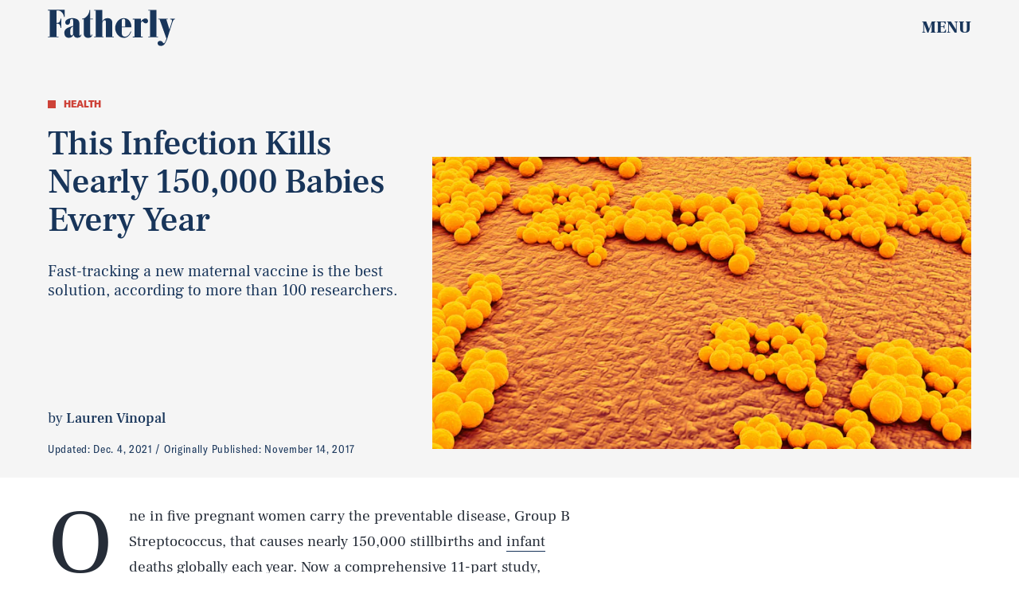

--- FILE ---
content_type: text/html; charset=utf-8
request_url: https://www.google.com/recaptcha/api2/aframe
body_size: 264
content:
<!DOCTYPE HTML><html><head><meta http-equiv="content-type" content="text/html; charset=UTF-8"></head><body><script nonce="fd5U58nLg5_nUsmt85tJhw">/** Anti-fraud and anti-abuse applications only. See google.com/recaptcha */ try{var clients={'sodar':'https://pagead2.googlesyndication.com/pagead/sodar?'};window.addEventListener("message",function(a){try{if(a.source===window.parent){var b=JSON.parse(a.data);var c=clients[b['id']];if(c){var d=document.createElement('img');d.src=c+b['params']+'&rc='+(localStorage.getItem("rc::a")?sessionStorage.getItem("rc::b"):"");window.document.body.appendChild(d);sessionStorage.setItem("rc::e",parseInt(sessionStorage.getItem("rc::e")||0)+1);localStorage.setItem("rc::h",'1769742172301');}}}catch(b){}});window.parent.postMessage("_grecaptcha_ready", "*");}catch(b){}</script></body></html>